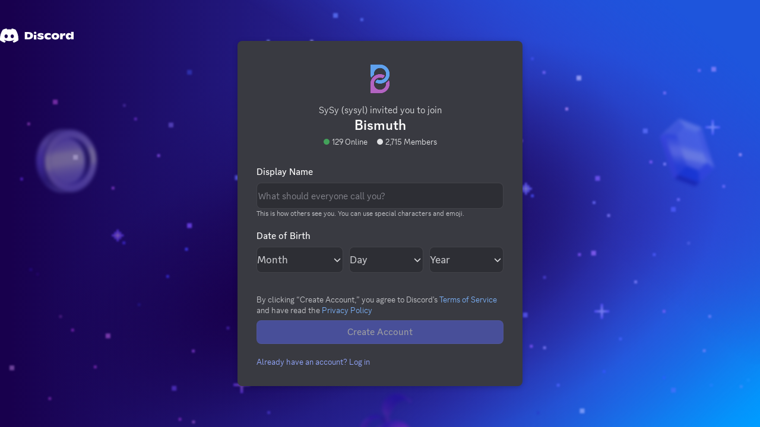

--- FILE ---
content_type: text/html
request_url: https://discord.com/invite/AVNtdRQ
body_size: 1036
content:
<!DOCTYPE html>
<html>
<head>
    <meta charset="utf-8">
    <meta content="width=device-width, initial-scale=1.0, maximum-scale=3.0" name="viewport">
<meta name="description" content="Check out the Bismuth community on Discord - hang out with 2715 other members and enjoy free voice and text chat." />
<meta name="twitter:card" content="summary_large_image" />
<meta name="twitter:site" content="@discord" />
<meta name="twitter:title" content="Join the Bismuth Discord Server!" />
<meta name="twitter:description" content="Check out the Bismuth community on Discord - hang out with 2715 other members and enjoy free voice and text chat." />
<meta property="og:title" content="Join the Bismuth Discord Server!" />
<meta property="og:url" content="https://discord.com/invite/AVNtdRQ" />
<meta property="og:description" content="Check out the Bismuth community on Discord - hang out with 2715 other members and enjoy free voice and text chat." />
<meta property="og:site_name" content="Discord" />
<link rel="canonical" href="https://discord.com/invite/AVNtdRQ" />
<meta property="og:locale:alternate" content="hu" />
<meta property="og:locale:alternate" content="ar" />
<meta property="og:locale:alternate" content="cs" />
<meta property="og:locale:alternate" content="de" />
<meta property="og:locale:alternate" content="el" />
<meta property="og:locale:alternate" content="bg" />
<meta property="og:locale:alternate" content="ja" />
<meta property="og:locale:alternate" content="ko" />
<meta property="og:locale:alternate" content="es-ES" />
<meta property="og:locale:alternate" content="hi" />
<meta property="og:locale:alternate" content="id" />
<meta property="og:locale:alternate" content="ro" />
<meta property="og:locale:alternate" content="it" />
<meta property="og:locale:alternate" content="lt" />
<meta property="og:locale:alternate" content="da" />
<meta property="og:locale:alternate" content="sv-SE" />
<meta property="og:locale:alternate" content="th" />
<meta property="og:locale:alternate" content="tr" />
<meta property="og:locale:alternate" content="es-419" />
<meta property="og:locale:alternate" content="ru" />
<meta property="og:locale:alternate" content="zh-CN" />
<meta property="og:locale:alternate" content="en-GB" />
<meta property="og:locale:alternate" content="hr" />
<meta property="og:locale:alternate" content="pl" />
<meta property="og:locale:alternate" content="no" />
<meta property="og:locale" content="en-US" />
<meta property="og:locale:alternate" content="fi" />
<meta property="og:locale:alternate" content="he" />
<meta property="og:locale:alternate" content="pt-BR" />
<meta property="og:locale:alternate" content="vi" />
<meta property="og:locale:alternate" content="nl" />
<meta property="og:locale:alternate" content="fr" />
<meta property="og:locale:alternate" content="zh-TW" />
<meta property="og:locale:alternate" content="uk" />
<meta rel="alternate" hreflang="hu" href="https://discord.com/invite/AVNtdRQ?locale=hu" />
<meta rel="alternate" hreflang="ar" href="https://discord.com/invite/AVNtdRQ?locale=ar" />
<meta rel="alternate" hreflang="cs" href="https://discord.com/invite/AVNtdRQ?locale=cs" />
<meta rel="alternate" hreflang="de" href="https://discord.com/invite/AVNtdRQ?locale=de" />
<meta rel="alternate" hreflang="el" href="https://discord.com/invite/AVNtdRQ?locale=el" />
<meta rel="alternate" hreflang="bg" href="https://discord.com/invite/AVNtdRQ?locale=bg" />
<meta rel="alternate" hreflang="ja" href="https://discord.com/invite/AVNtdRQ?locale=ja" />
<meta rel="alternate" hreflang="ko" href="https://discord.com/invite/AVNtdRQ?locale=ko" />
<meta rel="alternate" hreflang="es-ES" href="https://discord.com/invite/AVNtdRQ?locale=es-ES" />
<meta rel="alternate" hreflang="hi" href="https://discord.com/invite/AVNtdRQ?locale=hi" />
<meta rel="alternate" hreflang="id" href="https://discord.com/invite/AVNtdRQ?locale=id" />
<meta rel="alternate" hreflang="ro" href="https://discord.com/invite/AVNtdRQ?locale=ro" />
<meta rel="alternate" hreflang="it" href="https://discord.com/invite/AVNtdRQ?locale=it" />
<meta rel="alternate" hreflang="lt" href="https://discord.com/invite/AVNtdRQ?locale=lt" />
<meta rel="alternate" hreflang="da" href="https://discord.com/invite/AVNtdRQ?locale=da" />
<meta rel="alternate" hreflang="sv-SE" href="https://discord.com/invite/AVNtdRQ?locale=sv-SE" />
<meta rel="alternate" hreflang="th" href="https://discord.com/invite/AVNtdRQ?locale=th" />
<meta rel="alternate" hreflang="tr" href="https://discord.com/invite/AVNtdRQ?locale=tr" />
<meta rel="alternate" hreflang="es-419" href="https://discord.com/invite/AVNtdRQ?locale=es-419" />
<meta rel="alternate" hreflang="ru" href="https://discord.com/invite/AVNtdRQ?locale=ru" />
<meta rel="alternate" hreflang="zh-CN" href="https://discord.com/invite/AVNtdRQ?locale=zh-CN" />
<meta rel="alternate" hreflang="en-GB" href="https://discord.com/invite/AVNtdRQ?locale=en-GB" />
<meta rel="alternate" hreflang="hr" href="https://discord.com/invite/AVNtdRQ?locale=hr" />
<meta rel="alternate" hreflang="pl" href="https://discord.com/invite/AVNtdRQ?locale=pl" />
<meta rel="alternate" hreflang="no" href="https://discord.com/invite/AVNtdRQ?locale=no" />
<meta rel="alternate" hreflang="en-US" href="https://discord.com/invite/AVNtdRQ?locale=en-US" />
<meta rel="alternate" hreflang="fi" href="https://discord.com/invite/AVNtdRQ?locale=fi" />
<meta rel="alternate" hreflang="he" href="https://discord.com/invite/AVNtdRQ?locale=he" />
<meta rel="alternate" hreflang="pt-BR" href="https://discord.com/invite/AVNtdRQ?locale=pt-BR" />
<meta rel="alternate" hreflang="vi" href="https://discord.com/invite/AVNtdRQ?locale=vi" />
<meta rel="alternate" hreflang="nl" href="https://discord.com/invite/AVNtdRQ?locale=nl" />
<meta rel="alternate" hreflang="fr" href="https://discord.com/invite/AVNtdRQ?locale=fr" />
<meta rel="alternate" hreflang="zh-TW" href="https://discord.com/invite/AVNtdRQ?locale=zh-TW" />
<meta rel="alternate" hreflang="uk" href="https://discord.com/invite/AVNtdRQ?locale=uk" />
<meta name="googlebot" content="noindex, nofollow" />
<meta name="bingbot" content="noindex, nofollow" />
<meta name="slurp" content="noindex, nofollow" />
<meta name="duckduckbot" content="noindex, nofollow" />
<meta name="baiduspider" content="noindex, nofollow" />
<meta name="yandexbot" content="noindex, nofollow" />
<meta name="naver" content="noindex, nofollow" />
<meta name="facebookexternalhit" content="index, follow" />
<meta name="twitterbot" content="index, follow" />

    <script nonce="MTAxLDU1LDMyLDkwLDE2MSwxNDcsNyw4Ng==">window.GLOBAL_ENV = {"NODE_ENV":"production","BUILT_AT":"1762157901372","HTML_TIMESTAMP":Date.now(),"BUILD_NUMBER":"464283","PROJECT_ENV":"production","RELEASE_CHANNEL":"stable","VERSION_HASH":"ce994224062d64e009c682809a29190ae1162be5","PRIMARY_DOMAIN":"discord.com","SENTRY_TAGS":{"buildId":"ce994224062d64e009c682809a29190ae1162be5","buildType":"normal"},"SENTRY_RELEASE":"2025-11-03-ce994224062d64e009c682809a29190ae1162be5-discord_web","PUBLIC_PATH":"/assets/","LOCATION":"history","API_VERSION":9,"API_PROTOCOL":"https:","API_ENDPOINT":"//discord.com/api","GATEWAY_ENDPOINT":"wss://gateway.discord.gg","STATIC_ENDPOINT":"","ASSET_ENDPOINT":"//discord.com","MEDIA_PROXY_ENDPOINT":"//media.discordapp.net","IMAGE_PROXY_ENDPOINTS":"//images-ext-1.discordapp.net,//images-ext-2.discordapp.net","CDN_HOST":"cdn.discordapp.com","DEVELOPERS_ENDPOINT":"//discord.com","MARKETING_ENDPOINT":"//discord.com","WEBAPP_ENDPOINT":"//discord.com","WIDGET_ENDPOINT":"//discord.com/widget","SEO_ENDPOINT":"undefined","NETWORKING_ENDPOINT":"//router.discordapp.net","REMOTE_AUTH_ENDPOINT":"wss://remote-auth-gateway.discord.gg","RTC_LATENCY_ENDPOINT":"//latency.discord.media/rtc","INVITE_HOST":"discord.gg","GUILD_TEMPLATE_HOST":"discord.new","GIFT_CODE_HOST":"discord.gift","ACTIVITY_APPLICATION_HOST":"discordsays.com","MIGRATION_SOURCE_ORIGIN":"https://discordapp.com","MIGRATION_DESTINATION_ORIGIN":"https://discord.com","STRIPE_KEY":"pk_live_CUQtlpQUF0vufWpnpUmQvcdi","ADYEN_KEY":"live_E3OQ33V6GVGTXOVQZEAFQJ6DJIDVG6SY","BRAINTREE_KEY":"production_ktzp8hfp_49pp2rp4phym7387","SPRIG_API_KEY":"ZaQ2JuStvc","MUX_ENV_KEY":"undefined","DEV_SESSION_KEY":"undefined"}</script>
    <script nonce="MTAxLDU1LDMyLDkwLDE2MSwxNDcsNyw4Ng==">!function(){if(null!=window.WebSocket&&function(n){try{var o=localStorage.getItem(n);if(null==o)return null;return JSON.parse(o)}catch(e){return null}}("token")&&!window.__OVERLAY__){var n=null!=window.DiscordNative||null!=window.require?"etf":"json",o=window.GLOBAL_ENV.GATEWAY_ENDPOINT+"/?encoding="+n+"&v="+window.GLOBAL_ENV.API_VERSION;null!=window.DiscordNative&&void 0!==window.Uint8Array&&void 0!==window.TextDecoder?o+="&compress=zstd-stream":void 0!==window.Uint8Array&&(o+="&compress=zlib-stream"),console.log("[FAST CONNECT] "+o+", encoding: "+n+", version: "+window.GLOBAL_ENV.API_VERSION);var e=new WebSocket(o);e.binaryType="arraybuffer";var i=Date.now(),r={open:!1,identify:!1,gateway:o,messages:[]};e.onopen=function(){console.log("[FAST CONNECT] connected in "+(Date.now()-i)+"ms"),r.open=!0},e.onclose=e.onerror=function(){window._ws=null},e.onmessage=function(n){r.messages.push(n)},window._ws={ws:e,state:r}}}();</script>
<title>Bismuth</title>  <script nonce="MTAxLDU1LDMyLDkwLDE2MSwxNDcsNyw4Ng==">
            window.__OVERLAY__ = /overlay/.test(location.pathname);
            window.__BILLING_STANDALONE__ = /^\/billing/.test(location.pathname);
          </script><link href="/assets/favicon.ico" rel="icon"><link href="/assets/69646.d7907466ebd2b995.css" rel="stylesheet"></head>

  <body>
    <noscript>You need to enable JavaScript to run this app.</noscript>
    <div id="app-mount"></div>
  

<script defer src="/assets/webMinimal.8b8324c3c4bef405.js"></script><script defer src="/assets/sentry.4e3fa27ef0da9931.js"></script><script nonce="MTAxLDU1LDMyLDkwLDE2MSwxNDcsNyw4Ng==">(function(){function c(){var b=a.contentDocument||a.contentWindow.document;if(b){var d=b.createElement('script');d.nonce='MTAxLDU1LDMyLDkwLDE2MSwxNDcsNyw4Ng==';d.innerHTML="window.__CF$cv$params={r:'998e0dedf8548a31',t:'MTc2MjE5NTc5Ni4wMDAwMDA='};var a=document.createElement('script');a.nonce='MTAxLDU1LDMyLDkwLDE2MSwxNDcsNyw4Ng==';a.src='/cdn-cgi/challenge-platform/scripts/jsd/main.js';document.getElementsByTagName('head')[0].appendChild(a);";b.getElementsByTagName('head')[0].appendChild(d)}}if(document.body){var a=document.createElement('iframe');a.height=1;a.width=1;a.style.position='absolute';a.style.top=0;a.style.left=0;a.style.border='none';a.style.visibility='hidden';document.body.appendChild(a);if('loading'!==document.readyState)c();else if(window.addEventListener)document.addEventListener('DOMContentLoaded',c);else{var e=document.onreadystatechange||function(){};document.onreadystatechange=function(b){e(b);'loading'!==document.readyState&&(document.onreadystatechange=e,c())}}}})();</script></body></html>

--- FILE ---
content_type: text/javascript
request_url: https://discord.com/assets/cedbb6ee158dde98.js
body_size: -145
content:
"use strict";(this.webpackChunkdiscord_app=this.webpackChunkdiscord_app||[]).push([["72778"],{529822:function(e,t,n){n.r(t),n.d(t,{default:()=>b,messagesLoader:()=>i});let{createLoader:h}=n(400497),i=h({bg:()=>n.e("78357").then(n.t.bind(n,737353,19)),cs:()=>n.e("63128").then(n.t.bind(n,747909,19)),da:()=>n.e("21098").then(n.t.bind(n,610095,19)),de:()=>n.e("36342").then(n.t.bind(n,388637,19)),el:()=>n.e("91838").then(n.t.bind(n,747151,19)),"en-GB":()=>n.e("81983").then(n.t.bind(n,414908,19)),"es-419":()=>n.e("57356").then(n.t.bind(n,872847,19)),"es-ES":()=>n.e("12986").then(n.t.bind(n,177828,19)),fi:()=>n.e("5030").then(n.t.bind(n,617410,19)),fr:()=>n.e("68697").then(n.t.bind(n,423962,19)),hi:()=>n.e("32208").then(n.t.bind(n,200993,19)),hr:()=>n.e("65908").then(n.t.bind(n,852584,19)),hu:()=>n.e("46679").then(n.t.bind(n,632036,19)),it:()=>n.e("67489").then(n.t.bind(n,16784,19)),ja:()=>n.e("30217").then(n.t.bind(n,957815,19)),ko:()=>n.e("69454").then(n.t.bind(n,373057,19)),lt:()=>n.e("71016").then(n.t.bind(n,969298,19)),nl:()=>n.e("13603").then(n.t.bind(n,255394,19)),no:()=>n.e("12897").then(n.t.bind(n,971427,19)),pl:()=>n.e("26618").then(n.t.bind(n,725109,19)),"pt-BR":()=>n.e("71094").then(n.t.bind(n,496688,19)),ro:()=>n.e("78599").then(n.t.bind(n,85938,19)),ru:()=>n.e("84724").then(n.t.bind(n,341424,19)),"sv-SE":()=>n.e("40281").then(n.t.bind(n,278268,19)),th:()=>n.e("53970").then(n.t.bind(n,115061,19)),tr:()=>n.e("55243").then(n.t.bind(n,46503,19)),uk:()=>n.e("22341").then(n.t.bind(n,963805,19)),vi:()=>n.e("12125").then(n.t.bind(n,831967,19)),"zh-CN":()=>n.e("68157").then(n.t.bind(n,225477,19)),"zh-TW":()=>n.e("99831").then(n.t.bind(n,43331,19)),"en-US":()=>n.e("13287").then(n.bind(n,844155))},"en-US"),{makeMessagesProxy:d}=n(400497),b=d(i)}}]);
//# sourceMappingURL=cedbb6ee158dde98.js.map

--- FILE ---
content_type: text/javascript
request_url: https://discord.com/assets/f517f3cde081d1bf.js
body_size: -140
content:
"use strict";(this.webpackChunkdiscord_app=this.webpackChunkdiscord_app||[]).push([["69324"],{213360:function(e,t,n){n.r(t),n.d(t,{default:()=>b,messagesLoader:()=>i});let{createLoader:h}=n(400497),i=h({bg:()=>n.e("53666").then(n.t.bind(n,274780,19)),cs:()=>n.e("79994").then(n.t.bind(n,471288,19)),da:()=>n.e("34846").then(n.t.bind(n,322686,19)),de:()=>n.e("44007").then(n.t.bind(n,127621,19)),el:()=>n.e("32216").then(n.t.bind(n,431931,19)),"en-GB":()=>n.e("71564").then(n.t.bind(n,293855,19)),"es-419":()=>n.e("34924").then(n.t.bind(n,433171,19)),"es-ES":()=>n.e("15230").then(n.t.bind(n,287451,19)),fi:()=>n.e("10442").then(n.t.bind(n,901460,19)),fr:()=>n.e("5463").then(n.t.bind(n,935523,19)),hi:()=>n.e("16700").then(n.t.bind(n,505362,19)),hr:()=>n.e("86906").then(n.t.bind(n,723238,19)),hu:()=>n.e("5355").then(n.t.bind(n,846254,19)),it:()=>n.e("30432").then(n.t.bind(n,29102,19)),ja:()=>n.e("60490").then(n.t.bind(n,337877,19)),ko:()=>n.e("57371").then(n.t.bind(n,824793,19)),lt:()=>n.e("23989").then(n.t.bind(n,922921,19)),nl:()=>n.e("14453").then(n.t.bind(n,43879,19)),no:()=>n.e("2968").then(n.t.bind(n,998185,19)),pl:()=>n.e("46979").then(n.t.bind(n,390056,19)),"pt-BR":()=>n.e("71448").then(n.t.bind(n,299176,19)),ro:()=>n.e("66219").then(n.t.bind(n,835607,19)),ru:()=>n.e("5611").then(n.t.bind(n,759985,19)),"sv-SE":()=>n.e("99559").then(n.t.bind(n,271935,19)),th:()=>n.e("43624").then(n.t.bind(n,147855,19)),tr:()=>n.e("94466").then(n.t.bind(n,156427,19)),uk:()=>n.e("74036").then(n.t.bind(n,917615,19)),vi:()=>n.e("38821").then(n.t.bind(n,434060,19)),"zh-CN":()=>n.e("26291").then(n.t.bind(n,312847,19)),"zh-TW":()=>n.e("24468").then(n.t.bind(n,690706,19)),"en-US":()=>n.e("12841").then(n.bind(n,320780))},"en-US"),{makeMessagesProxy:d}=n(400497),b=d(i)}}]);
//# sourceMappingURL=f517f3cde081d1bf.js.map

--- FILE ---
content_type: text/javascript
request_url: https://discord.com/assets/f1f3691ac8a15c02.js
body_size: 2503
content:
"use strict";(this.webpackChunkdiscord_app=this.webpackChunkdiscord_app||[]).push([["93426"],{2984:function(e){e.exports="/assets/131c318dd45b7aa4.svg"},721751:function(e,t,r){let n;r.d(t,{Z:()=>B}),r(388685),r(35282);var i=r(951288),l=r(647438),s=r(843611),o=r(873546),c=r(442837),a=r(481060),u=r(980591),d=r(605782),h=r(133853),f=r(568154),p=r(353926),x=r(703656),g=r(546247),j=r(981631),E=r(816282);let I=r(575703),O=r(2984),m=[j.Z5c.LOGIN,j.Z5c.LOGIN_HANDOFF,j.Z5c.LOGIN_ONE_TIME,j.Z5c.REGISTER,j.Z5c.INVITE(""),j.Z5c.GIFT_CODE(""),j.Z5c.GUILD_TEMPLATE_LOGIN(""),j.Z5c.GUILD_TEMPLATE(""),j.Z5c.DISABLE_EMAIL_NOTIFICATIONS,j.Z5c.DISABLE_SERVER_HIGHLIGHT_NOTIFICATIONS,j.Z5c.BILLING_PREMIUM_SUBSCRIBE,j.Z5c.BILLING_PAYMENT_SOURCES_CREATE,j.Z5c.BILLING_PAYMENTS,j.Z5c.BILLING_PREMIUM_SWITCH_PLAN,j.Z5c.BILLING_GUILD_SUBSCRIPTIONS_PURCHASE,j.Z5c.VERIFY,j.Z5c.VERIFY_HUB_EMAIL,j.Z5c.REJECT_IP,j.Z5c.REJECT_MFA,j.Z5c.AUTHORIZE_IP,j.Z5c.AUTHORIZE_PAYMENT,j.Z5c.RESET,j.Z5c.HANDOFF,j.Z5c.REPORT,j.Z5c.REPORT_SECOND_LOOK,j.Z5c.ACCOUNT_REVERT("")];function b(e){return m.some(t=>e.startsWith(t))}let _=e=>(n=e,e),Z=[j.Z5c.VERIFY,j.Z5c.VERIFY_HUB_EMAIL];function w(e){let{children:t}=e,r=function(){let[e,t]=l.useState(!1),[r,i]=l.useState(!0),s=(0,c.e7)([p.Z],()=>p.Z.hasLoadedExperiments);return((0,u.Z)(()=>{},300),void 0!==n)?n:!r&&s?(e||t(!0),_("default")):r?_("default"):"loading"}(),o=(0,s.TH)(),a=Z.includes(o.pathname);switch(r){case"default":return(0,i.jsxs)(i.Fragment,{children:[a?(0,i.jsx)(g.Z,{}):(0,i.jsx)("img",{className:E.artwork,src:I,alt:""}),(0,i.jsx)("img",{className:E.logoWithText,src:O,alt:""}),t]});case"experimental":case"loading":return null}}class y extends l.Component{componentDidMount(){window.addEventListener("resize",this.handleResize)}componentWillUnmount(){window.removeEventListener("resize",this.handleResize)}mobileTransitionTo(e,t){if(b(e))(0,x.uL)(e,t);else{let r=null!=t&&null!=t.search?t.search:null;window.location=null==r?e:"".concat(e,"?").concat(r)}}mobileReplaceWith(e){b(e)?(0,x.dL)(e):window.location=e}renderDefault(){let{splash:e}=this.props,t=(0,i.jsx)(d.Z,{component:l.Fragment,children:l.Children.map(this.props.children,e=>l.cloneElement(e,{transitionTo:x.uL,replaceWith:x.dL}))});return(0,i.jsx)("div",{className:E.characterBackground,children:(0,i.jsx)(a.y5t,{forceLevel:1,children:null!=e?(0,i.jsxs)(i.Fragment,{children:[(0,i.jsx)(h.Z,{show:!0,className:E.logo}),(0,i.jsx)(f.h,{splash:e,children:t})]}):(0,i.jsx)(w,{children:t})})})}renderMobile(){return(0,i.jsx)(d.Z,{component:l.Fragment,children:l.Children.map(this.props.children,e=>l.cloneElement(e,{transitionTo:this.mobileTransitionTo,replaceWith:this.mobileReplaceWith}))})}render(){let{isMobileWidth:e}=this.state,t=navigator.userAgent.includes("GameLauncher");return e||o.tq||o.Em||t?this.renderMobile():this.renderDefault()}constructor(e){super(e),function(e,t,r){t in e?Object.defineProperty(e,t,{value:r,enumerable:!0,configurable:!0,writable:!0}):e[t]=r}(this,"handleResize",()=>{this.setState({isMobileWidth:window.innerWidth<=485})}),this.state={isMobileWidth:window.innerWidth<=485}}}let B=y},605782:function(e,t,r){r.d(t,{Z:()=>d}),r(35282);var n=r(951288),i=r(647438),l=r(843611),s=r(215569);function o(e){for(var t=1;t<arguments.length;t++){var r=null!=arguments[t]?arguments[t]:{},n=Object.keys(r);"function"==typeof Object.getOwnPropertySymbols&&(n=n.concat(Object.getOwnPropertySymbols(r).filter(function(e){return Object.getOwnPropertyDescriptor(r,e).enumerable}))),n.forEach(function(t){var n;n=r[t],t in e?Object.defineProperty(e,t,{value:n,enumerable:!0,configurable:!0,writable:!0}):e[t]=n})}return e}function c(e,t){return t=null!=t?t:{},Object.getOwnPropertyDescriptors?Object.defineProperties(e,Object.getOwnPropertyDescriptors(t)):(function(e,t){var r=Object.keys(e);if(Object.getOwnPropertySymbols){var n=Object.getOwnPropertySymbols(e);r.push.apply(r,n)}return r})(Object(t)).forEach(function(r){Object.defineProperty(e,r,Object.getOwnPropertyDescriptor(t,r))}),e}function a(e,t){if(null==e)return{};var r,n,i=function(e,t){if(null==e)return{};var r,n,i={},l=Object.keys(e);for(n=0;n<l.length;n++)r=l[n],t.indexOf(r)>=0||(i[r]=e[r]);return i}(e,t);if(Object.getOwnPropertySymbols){var l=Object.getOwnPropertySymbols(e);for(n=0;n<l.length;n++)r=l[n],!(t.indexOf(r)>=0)&&Object.prototype.propertyIsEnumerable.call(e,r)&&(i[r]=e[r])}return i}class u extends i.Component{render(){let e=this.props,{children:t,location:r,history:u,staticContext:d,match:h}=e,f=a(e,["children","location","history","staticContext","match"]),p=null,x=null;return i.Children.forEach(t,e=>{if(null==p&&i.isValidElement(e)){let t=e.props,{component:n,render:s}=t,h=a(t,["component","render"]),f=h.path||h.from;null!=(p=null!=f?(0,l.LX)(r.pathname,c(o({},h),{path:f})):null)&&(h=c(o({},h),{key:f,location:r,match:p,history:u,staticContext:d}),null!=n?x=i.createElement(n,h):null!=s&&(x=s(h)))}}),(0,n.jsx)(s.W,c(o({},f),{children:x}))}}let d=(0,l.EN)(u)},546247:function(e,t,r){r.d(t,{Z:()=>o});var n=r(951288);r(647438);var i=r(481060),l=r(998502),s=r(70185);let o=l.ZP.getEnableHardwareAcceleration()?function(e){let{eventTargetRef:t}=e;return(0,n.jsx)(i.zLd,{className:s.pulseGradient,eventTargetRef:t})}:function(){return(0,n.jsxs)("svg",{xmlns:"http://www.w3.org/2000/svg",width:"1000",height:"1000",fill:"none",preserveAspectRatio:"none",viewBox:"0 0 1000 1000",style:{position:"absolute",bottom:0,width:"100%"},children:[(0,n.jsxs)("g",{clipPath:"url(#a)",children:[(0,n.jsx)("path",{fill:"#000",d:"M1000 0H0v1000h1000V0Z"}),(0,n.jsx)("g",{filter:"url(#b)",opacity:".8",children:(0,n.jsx)("path",{fill:"#201E6E",d:"M500 1922.1c349.485 0 632.8-379.26 632.8-847.1 0-467.841-283.315-847.101-632.8-847.101-349.486 0-632.8 379.26-632.8 847.101 0 467.84 283.314 847.1 632.8 847.1Z"})}),(0,n.jsx)("g",{filter:"url(#c)",opacity:".5",children:(0,n.jsx)("path",{fill:"#EB459E",d:"M500 1428c177.283 0 321-179.98 321-402 0-222.018-143.717-402-321-402s-321 179.982-321 402c0 222.02 143.717 402 321 402Z"})}),(0,n.jsx)("g",{filter:"url(#d)",children:(0,n.jsx)("path",{stroke:"#5865F2",strokeWidth:"14.648",d:"M500 1664.5c368.098 0 666.5-298.4 666.5-666.5 0-368.098-298.402-666.5-666.5-666.5S-166.5 629.902-166.5 998c0 368.1 298.402 666.5 666.5 666.5Z"})}),(0,n.jsx)("g",{filter:"url(#e)",children:(0,n.jsx)("path",{fill:"#5865F2",d:"M500 1379c166.79 0 302-123.35 302-275.5C802 951.346 666.79 828 500 828s-302 123.346-302 275.5c0 152.15 135.21 275.5 302 275.5Z"})})]}),(0,n.jsxs)("defs",{children:[(0,n.jsxs)("filter",{id:"b",width:"1753.88",height:"2182.48",x:"-376.941",y:"-16.241",colorInterpolationFilters:"sRGB",filterUnits:"userSpaceOnUse",children:[(0,n.jsx)("feFlood",{floodOpacity:"0",result:"BackgroundImageFix"}),(0,n.jsx)("feBlend",{in:"SourceGraphic",in2:"BackgroundImageFix",result:"shape"}),(0,n.jsx)("feGaussianBlur",{result:"effect1_foregroundBlur_1212_34965",stdDeviation:"122.07"})]}),(0,n.jsxs)("filter",{id:"c",width:"1227.94",height:"1389.94",x:"-113.969",y:"331.031",colorInterpolationFilters:"sRGB",filterUnits:"userSpaceOnUse",children:[(0,n.jsx)("feFlood",{floodOpacity:"0",result:"BackgroundImageFix"}),(0,n.jsx)("feBlend",{in:"SourceGraphic",in2:"BackgroundImageFix",result:"shape"}),(0,n.jsx)("feGaussianBlur",{result:"effect1_foregroundBlur_1212_34965",stdDeviation:"146.484"})]}),(0,n.jsxs)("filter",{id:"d",width:"1738.27",height:"1738.27",x:"-369.137",y:"128.863",colorInterpolationFilters:"sRGB",filterUnits:"userSpaceOnUse",children:[(0,n.jsx)("feFlood",{floodOpacity:"0",result:"BackgroundImageFix"}),(0,n.jsx)("feBlend",{in:"SourceGraphic",in2:"BackgroundImageFix",result:"shape"}),(0,n.jsx)("feGaussianBlur",{result:"effect1_foregroundBlur_1212_34965",stdDeviation:"97.656"})]}),(0,n.jsxs)("filter",{id:"e",width:"1287.59",height:"1234.59",x:"-143.797",y:"486.203",colorInterpolationFilters:"sRGB",filterUnits:"userSpaceOnUse",children:[(0,n.jsx)("feFlood",{floodOpacity:"0",result:"BackgroundImageFix"}),(0,n.jsx)("feBlend",{in:"SourceGraphic",in2:"BackgroundImageFix",result:"shape"}),(0,n.jsx)("feGaussianBlur",{result:"effect1_foregroundBlur_1212_34965",stdDeviation:"170.898"})]}),(0,n.jsx)("clipPath",{id:"a",children:(0,n.jsx)("path",{fill:"#fff",d:"M0 0h1000v1000H0z"})})]})]})}}}]);
//# sourceMappingURL=f1f3691ac8a15c02.js.map

--- FILE ---
content_type: text/javascript
request_url: https://discord.com/assets/64efc0dd2c324027.js
body_size: 5195
content:
"use strict";(this.webpackChunkdiscord_app=this.webpackChunkdiscord_app||[]).push([["10778"],{418757:function(e){e.exports="/assets/ef07bfa3cff56e3f.png"},494207:function(e){e.exports="/assets/8332f8e39d75d968.svg"},320440:function(e){e.exports="/assets/d5d80459b37f5188.svg"},561030:function(e){e.exports="/assets/cdba21ab8fd12e0d.svg"},419185:function(e){e.exports="/assets/d5cbbbeef04f0c64.svg"},826806:function(e){e.exports="/assets/772a77f084bdc6f1.svg"},123013:function(e){e.exports="/assets/d2c5474df2e3a692.png"},540909:function(e){e.exports="/assets/8625a438fc98fc6a.svg"},232454:function(e){e.exports="/assets/4998f0eda0468b2f.svg"},526916:function(e){e.exports="/assets/31ffb06838f6c40d.svg"},29654:function(e){e.exports="/assets/3bc42892e136cfd2.svg"},820160:function(e,t,n){n.d(t,{Z:()=>c});var r=n(951288);n(647438);var i=n(481060),l=n(813197),s=n(388032),a=n(437907);function c(e){let{icon:t,onChange:n}=e;return(0,r.jsx)(i.tEY,{within:!0,children:(0,r.jsxs)("div",{className:a.iconContainer,children:[null!=t?(0,r.jsx)("img",{alt:"Your icon",className:a.filledIcon,src:t}):(0,r.jsxs)("svg",{width:"80",height:"80",viewBox:"0 0 80 80",fill:"none",children:[(0,r.jsx)("path",{fillRule:"evenodd",clipRule:"evenodd",d:"M54.8694 2.85498C53.8065 2.4291 52.721 2.04752 51.6153 1.71253L51.3254 2.66957L51.0354 3.62661C51.9783 3.91227 52.9057 4.23362 53.8161 4.58911C54.1311 3.98753 54.4832 3.40847 54.8694 2.85498ZM75.4109 26.1839C76.0125 25.8689 76.5915 25.5168 77.145 25.1306C77.5709 26.1935 77.9525 27.279 78.2875 28.3847L77.3304 28.6746L76.3734 28.9646C76.0877 28.0217 75.7664 27.0943 75.4109 26.1839ZM78.8148 43.8253L79.8102 43.9222C79.9357 42.6318 80 41.3234 80 40C80 38.6766 79.9357 37.3682 79.8102 36.0778L78.8148 36.1747L77.8195 36.2715C77.9389 37.4977 78 38.7414 78 40C78 41.2586 77.9389 42.5023 77.8195 43.7285L78.8148 43.8253ZM43.8253 1.18515L43.9222 0.189853C42.6318 0.0642679 41.3234 0 40 0C38.6766 0 37.3682 0.064268 36.0778 0.189853L36.1747 1.18515L36.2715 2.18045C37.4977 2.06112 38.7414 2 40 2C41.2586 2 42.5023 2.06112 43.7285 2.18045L43.8253 1.18515ZM28.6746 2.66957L28.3847 1.71253C25.8549 2.47897 23.4312 3.48925 21.1408 4.71604L21.6129 5.59756L22.0851 6.47907C24.2606 5.3138 26.5624 4.35439 28.9646 3.62661L28.6746 2.66957ZM15.2587 9.85105L14.6239 9.0784C12.5996 10.7416 10.7416 12.5996 9.0784 14.6239L9.85105 15.2587L10.6237 15.8935C12.2042 13.9699 13.9699 12.2042 15.8935 10.6237L15.2587 9.85105ZM5.59756 21.6129L4.71604 21.1408C3.48925 23.4312 2.47897 25.8549 1.71253 28.3847L2.66957 28.6746L3.62661 28.9646C4.35439 26.5624 5.3138 24.2607 6.47907 22.0851L5.59756 21.6129ZM0 40C0 38.6766 0.0642679 37.3682 0.189853 36.0778L1.18515 36.1747L2.18045 36.2715C2.06112 37.4977 2 38.7414 2 40C2 41.2586 2.06112 42.5023 2.18045 43.7285L1.18515 43.8253L0.189853 43.9222C0.064268 42.6318 0 41.3234 0 40ZM2.66957 51.3254L1.71253 51.6153C2.47897 54.1451 3.48926 56.5688 4.71604 58.8592L5.59756 58.3871L6.47907 57.9149C5.3138 55.7394 4.35439 53.4376 3.62661 51.0354L2.66957 51.3254ZM9.85105 64.7413L9.0784 65.3761C10.7416 67.4004 12.5996 69.2584 14.6239 70.9216L15.2587 70.1489L15.8935 69.3763C13.9699 67.7958 12.2042 66.0301 10.6237 64.1065L9.85105 64.7413ZM21.6129 74.4024L21.1408 75.284C23.4312 76.5107 25.8549 77.521 28.3847 78.2875L28.6746 77.3304L28.9646 76.3734C26.5624 75.6456 24.2607 74.6862 22.0851 73.5209L21.6129 74.4024ZM36.1747 78.8148L36.0778 79.8102C37.3682 79.9357 38.6766 80 40 80C41.3234 80 42.6318 79.9357 43.9222 79.8102L43.8253 78.8148L43.7285 77.8195C42.5023 77.9389 41.2586 78 40 78C38.7414 78 37.4977 77.9389 36.2715 77.8195L36.1747 78.8148ZM51.3254 77.3304L51.6153 78.2875C54.1451 77.521 56.5688 76.5107 58.8592 75.284L58.3871 74.4024L57.9149 73.5209C55.7394 74.6862 53.4376 75.6456 51.0354 76.3734L51.3254 77.3304ZM64.7413 70.1489L65.3761 70.9216C67.4004 69.2584 69.2584 67.4004 70.9216 65.3761L70.1489 64.7413L69.3763 64.1065C67.7958 66.0301 66.0301 67.7958 64.1065 69.3763L64.7413 70.1489ZM74.4024 58.3871L75.284 58.8592C76.5107 56.5688 77.521 54.1451 78.2875 51.6153L77.3304 51.3254L76.3734 51.0354C75.6456 53.4375 74.6862 55.7393 73.5209 57.9149L74.4024 58.3871Z",fill:"currentColor"}),(0,r.jsx)("circle",{cx:"68",cy:"12",r:"12",fill:"#5865f2"}),(0,r.jsx)("path",{d:"M73.3332 11.4075H68.5924V6.66675H67.4072V11.4075H62.6665V12.5927H67.4072V17.3334H68.5924V12.5927H73.3332V11.4075Z",fill:"white"}),(0,r.jsx)("path",{d:"M40 29C37.794 29 36 30.794 36 33C36 35.207 37.794 37 40 37C42.206 37 44 35.207 44 33C44 30.795 42.206 29 40 29Z",fill:"currentColor"}),(0,r.jsx)("path",{d:"M48 26.001H46.07C45.402 26.001 44.777 25.667 44.406 25.111L43.594 23.891C43.223 23.335 42.598 23 41.93 23H38.07C37.402 23 36.777 23.335 36.406 23.89L35.594 25.11C35.223 25.667 34.598 26 33.93 26H32C30.895 26 30 26.896 30 28V39C30 40.104 30.895 41 32 41H48C49.104 41 50 40.104 50 39V28C50 26.897 49.104 26.001 48 26.001ZM40 39C36.691 39 34 36.309 34 33C34 29.692 36.691 27 40 27C43.309 27 46 29.692 46 33C46 36.31 43.309 39 40 39Z",fill:"currentColor"}),(0,r.jsx)("path",{d:"M24.6097 52.712V47.72H22.5457V52.736C22.5457 53.792 22.0777 54.404 21.1417 54.404C20.2177 54.404 19.7377 53.78 19.7377 52.712V47.72H17.6737V52.724C17.6737 55.04 19.0897 56.132 21.1177 56.132C23.1217 56.132 24.6097 55.016 24.6097 52.712ZM26.0314 56H28.0834V53.252H28.6114C30.6154 53.252 31.9474 52.292 31.9474 50.42C31.9474 48.62 30.7114 47.72 28.6954 47.72H26.0314V56ZM29.9554 50.456C29.9554 51.308 29.4514 51.704 28.5394 51.704H28.0594V49.268H28.5754C29.4874 49.268 29.9554 49.664 29.9554 50.456ZM37.8292 56L37.5532 54.224H35.0092V47.72H32.9572V56H37.8292ZM45.9558 51.848C45.9558 49.292 44.4078 47.564 42.0078 47.564C39.6078 47.564 38.0478 49.304 38.0478 51.872C38.0478 54.428 39.6078 56.156 41.9838 56.156C44.3958 56.156 45.9558 54.404 45.9558 51.848ZM43.8918 51.86C43.8918 53.504 43.1958 54.548 41.9958 54.548C40.8078 54.548 40.0998 53.504 40.0998 51.86C40.0998 50.216 40.8078 49.172 41.9958 49.172C43.1958 49.172 43.8918 50.216 43.8918 51.86ZM52.2916 56.084L54.3676 55.748L51.4876 47.684H49.2316L46.2556 56H48.2716L48.8236 54.284H51.6916L52.2916 56.084ZM50.2516 49.796L51.1756 52.676H49.3156L50.2516 49.796ZM62.5174 51.848C62.5174 49.388 61.0174 47.72 58.1374 47.72H55.2814V56H58.1854C60.9814 56 62.5174 54.308 62.5174 51.848ZM60.4534 51.86C60.4534 53.636 59.5414 54.404 58.0774 54.404H57.3334V49.316H58.0774C59.4814 49.316 60.4534 50.12 60.4534 51.86Z",fill:"currentColor"})]}),(0,r.jsx)(l.ZP,{onChange:n,multiple:!1,tabIndex:0,"aria-label":s.intl.string(s.t.DWB2YZ)})]})})}},350566:function(e,t,n){n.d(t,{Z:()=>d});var r=n(544891),i=n(570140),l=n(38618),s=n(769654),a=n(430824),c=n(981631);let d={acceptGuildTemplate:(e,t,n)=>(i.Z.dispatch({type:"GUILD_TEMPLATE_ACCEPT",code:e}),new Promise((d,u)=>{r.tn.post({url:c.ANM.UNRESOLVED_GUILD_TEMPLATE(e),body:{name:t,icon:n},oldFormErrors:!0,rejectWithError:!1}).then(t=>{let n=t.body;i.Z.dispatch({type:"GUILD_TEMPLATE_ACCEPT_SUCCESS",code:e,guild:n}),l.Z.isConnected()?a.Z.addConditionalChangeListener(()=>{if(null!=a.Z.getGuild(n.id))return(0,s.X)(n.id),d(n),!1}):((0,s.X)(n.id),d(n))},t=>{i.Z.dispatch({type:"GUILD_TEMPLATE_ACCEPT_FAILURE",code:e}),u(t.body)})}))}},875307:function(e,t,n){n.d(t,{R:()=>i});var r=n(837748);function i(e){return(0,r.Z)(e).author}},837748:function(e,t,n){n.d(t,{Z:()=>l});var r=n(260539),i=n(388032);function l(e){switch(e){case r.HQ.CLASSROOM:return{header:i.intl.string(i.t["x7+QD9"]),description:i.intl.string(i.t["11e3sB"]),nameLabel:i.intl.string(i.t.dqIIT8),terms:i.t["2bprXx"],defaultName:i.t["23nK4J"],author:i.intl.string(i.t.uvGmCx)};case r.HQ.LOCAL_COMMUNITIES:return{header:i.intl.string(i.t.AhPF5a),description:i.intl.string(i.t.j8g45p),nameLabel:i.intl.string(i.t.h92KNA),terms:i.t["2bprXx"],defaultName:i.t.m0gjgY,author:i.intl.string(i.t.uvGmCx)};case r.HQ.CREATORS_HOBBIES:return{header:i.intl.string(i.t.Wx7UUY),description:i.intl.string(i.t.Eazykp),nameLabel:i.intl.string(i.t.qRmhxu),terms:i.t["2bprXx"],defaultName:i.t.odrS6x,author:i.intl.string(i.t.uvGmCx)};case r.HQ.GLOBAL_COMMUNITIES:return{header:i.intl.string(i.t.sn5Z8t),description:i.intl.string(i.t["0RE0DR"]),nameLabel:i.intl.string(i.t.ywzcXf),terms:i.t["2bprXx"],defaultName:i.t.T1ocgk,author:i.intl.string(i.t.uvGmCx)};case r.HQ.FRIENDS_FAMILY:return{header:i.intl.string(i.t.QmGwQ6),description:i.intl.string(i.t.zJiGfG),nameLabel:i.intl.string(i.t.AERuYh),terms:i.t["2bprXx"],defaultName:i.t.MPaut5,author:i.intl.string(i.t.uvGmCx)};case r.HQ.STUDY_GROUPS:return{header:i.intl.string(i.t.sJDGZT),description:i.intl.string(i.t.ILQuET),nameLabel:i.intl.string(i.t.aEHEag),terms:i.t["2bprXx"],defaultName:i.t.jvVOeZ,author:i.intl.string(i.t.uvGmCx)};case r.HQ.CREATE_FROM_SCRATCH:return{header:i.intl.string(i.t["M/gqdd"]),description:i.intl.string(i.t.shE8hW),nameLabel:i.intl.string(i.t.k80WHf),terms:i.t["2bprXx"],defaultName:i.t.xhgNd0,author:i.intl.string(i.t.uvGmCx)};case r.HQ.CAMPUS_CLUBS:return{header:i.intl.string(i.t.v6JIt3),description:i.intl.string(i.t.v71ZJG),nameLabel:i.intl.string(i.t.dBih7e),terms:i.t["2bprXx"],defaultName:i.t.VlEPTN,author:i.intl.string(i.t.uvGmCx)};case r.HQ.LEAGUE_CLUBS:return{header:i.intl.string(i.t["zHGbB/"]),description:i.intl.string(i.t["KQo/dF"]),nameLabel:i.intl.string(i.t.dBih7e),terms:i.t["2bprXx"],defaultName:i.t.Y6Qfju,author:i.intl.string(i.t.uvGmCx)};case r.HQ.GITHUB_HACKATHON:return{header:i.intl.string(i.t.Gde9Ve),description:i.intl.string(i.t.GPMwST),nameLabel:i.intl.string(i.t.dBih7e),terms:i.t["2bprXx"],defaultName:i.t.Y6Qfju,author:"GitHub Education"};default:return{header:i.intl.string(i.t.xr59t7),nameLabel:i.intl.string(i.t.dBih7e),terms:i.t["2bprXx"],defaultName:i.t.Y6Qfju}}}},971401:function(e,t,n){n.d(t,{Z:()=>a}),n(539854),n(953529);var r=n(647438),i=n(626135),l=n(260539),s=n(981631);function a(e){let t=r.useRef([]);r.useEffect(()=>{null!=e&&e.state!==l.Rj.RESOLVING&&(t.current.includes(e.code)||(t.current.push(e.code),i.default.track(s.rMx.CREATE_GUILD_VIEWED,{guild_template_code:e.code,guild_template_name:e.name,guild_template_description:e.description,guild_template_guild_id:e.sourceGuildId})))})}},659900:function(e,t,n){n.d(t,{Z:()=>S}),n(388685),n(583741);var r=n(951288),i=n(647438),l=n(120356),s=n.n(l),a=n(392711),c=n.n(a),d=n(866442),u=n(692547),o=n(481060),C=n(893776),m=n(37234),x=n(232567),L=n(820160),h=n(471445),f=n(884902),g=n(131704),p=n(345162),v=n(594174),j=n(259580),N=n(539600),H=n(350566),E=n(837748),Z=n(971401),T=n(306453),_=n(981631),b=n(388032),M=n(868568);function S(e){let t=!(arguments.length>1)||void 0===arguments[1]||arguments[1],[n,l]=i.useState(""),[s,a]=i.useState(null),[c,d]=i.useState(null),u=(0,E.Z)(e.code);i.useEffect(()=>{!async function(){let e=v.default.getCurrentUser();if(null==e)try{e=await (0,x.k)()}catch(e){C.Z.verifySSOToken("accept_guild_template",null)}null!=e&&l(b.intl.formatToPlainString(u.defaultName,{username:e.username}))}()},[u.defaultName]),(0,Z.Z)(e);let h=(0,r.jsxs)(r.Fragment,{children:[t?(0,r.jsx)(T.Z,{guildTemplate:e}):null,(0,r.jsx)("div",{className:M.icon,children:(0,r.jsx)(L.Z,{icon:s,onChange:a})}),(0,r.jsx)(o.oil,{label:u.nameLabel,helperText:b.intl.format(u.terms,{guidelinesURL:_.EYA.GUIDELINES}),type:"text",value:n,maxLength:100,onChange:l,error:null==c?void 0:c.name})]}),f=e.serializedSourceGuild.roles.map(t=>N.wD(e.serializedSourceGuild.id,t)).filter(e=>!(0,p.fI)(e));return{form:h,preview:(0,r.jsxs)(r.Fragment,{children:[(0,r.jsx)(o.izJ,{}),(0,r.jsx)(o.gNt,{label:b.intl.string(b.t.Zxk1OF),helperText:b.intl.string(b.t.de7DpI),children:(0,r.jsx)(G,{channels:e.serializedSourceGuild.channels})}),f.length>0?(0,r.jsx)(o.gNt,{label:b.intl.string(b.t["RJ1e/r"]),children:(0,r.jsx)(I,{guildId:e.serializedSourceGuild.id,roles:f})}):null]}),handleSubmit:()=>{H.Z.acceptGuildTemplate(e.code,n,s).then(()=>{(0,o.pTH)(),(0,m.Ou)()}).catch(e=>d(e))}}}function G(e){let{channels:t}=e,n=c()(t).sortBy(e=>null==e.parent_id?1e4*Number(e.id):1e4*Number(e.parent_id)+e.id).map(e=>{var t;let n=(t=e).type===_.d4z.GUILD_CATEGORY?j.Z:(0,h.KS)((0,g.q_)(t));return(0,r.jsxs)("div",{className:s()(M.channel,{[M.category]:e.type===_.d4z.GUILD_CATEGORY}),children:[null!=n?(0,r.jsx)(n,{className:M.channelIcon}):null,(0,r.jsx)(o.Text,{className:M.channelText,variant:"text-sm/normal",children:e.name})]},e.id)}).value();return(0,r.jsx)("div",{className:M.channelsWrapper,children:n})}function I(e){let{guildId:t,roles:n}=e,i=n.slice().reverse().map(e=>(0,r.jsx)(R,{guildId:t,role:e},e.id));return(0,r.jsx)("ul",{className:M.rolesWrapper,children:i})}function R(e){var t,n;let{guildId:i,role:l}=e,s=(0,o.dQu)(u.Z.colors.BORDER_SUBTLE).hex(),a=null==l.color?s:(0,d.Rf)(l.color),c=(0,f._f)(i,l,l.colorStrings);return(0,r.jsxs)("li",{className:M.role,style:{borderColor:null!=(t=(0,d.wK)(a,.6))?t:void 0,backgroundColor:null!=(n=(0,d.wK)(a,.075))?n:void 0},children:[(0,r.jsx)(o.xko,{className:M.roleCircle,color:a,colors:c}),(0,r.jsx)(o.Text,{variant:"text-xs/medium",children:l.name})]})}n(418757)},473855:function(e,t,n){n.d(t,{Z:()=>u}),n(953529);var r=n(951288);n(647438);var i=n(388905),l=n(837748),s=n(306453),a=n(260539),c=n(947885);let d={[a.HQ.CLASSROOM]:n(320440),[a.HQ.LOCAL_COMMUNITIES]:n(526916),[a.HQ.CREATORS_HOBBIES]:n(419185),[a.HQ.GLOBAL_COMMUNITIES]:n(540909),[a.HQ.FRIENDS_FAMILY]:n(826806),[a.HQ.STUDY_GROUPS]:n(29654),[a.HQ.CREATE_FROM_SCRATCH]:n(561030),[a.HQ.CAMPUS_CLUBS]:n(494207),[a.HQ.LEAGUE_CLUBS]:n(232454),[a.HQ.GITHUB_HACKATHON]:n(123013)};function u(e){let{headerId:t,guildTemplate:n}=e,u=n.code,o=d[u];if(null!=o){var C;let{header:e,description:d,author:m}=(0,l.Z)(u);return(0,r.jsxs)("div",{children:[(0,r.jsx)("img",{className:c.image,src:o,alt:""}),(0,r.jsx)(i.Dx,{className:c.header,id:t,children:e}),(0,r.jsx)(i.DK,{children:d}),n.state===a.Rj.RESOLVED?(0,r.jsx)(s.D,{className:c.usagePill,count:null!=(C=n.usageCount)?C:0,verifiedName:m}):null]})}return(0,r.jsx)(s.Z,{pillClassName:c.usagePill,guildTemplate:n,tall:!0})}},306453:function(e,t,n){n.d(t,{D:()=>f,Z:()=>g}),n(953529);var r=n(951288);n(647438);var i=n(120356),l=n.n(i),s=n(481060),a=n(388905),c=n(297700),d=n(875307),u=n(837748),o=n(260539),C=n(388032),m=n(930029),x=n(197571);function L(){return(0,r.jsx)(c.Z,{className:m.verifiedIcon,children:(0,r.jsx)("div",{className:m.verifiedCheckContainer,children:(0,r.jsx)(s.kmB,{size:"xs",color:"currentColor",className:m.verifiedCheck})})})}function h(e){let{verified:t,text:n}=e;return t?(0,r.jsxs)("div",{className:m.verifiedNameContainer,children:[(0,r.jsx)(L,{}),n]}):n}function f(e){let{className:t,count:n,creator:i,verifiedName:s}=e;return(0,r.jsx)("div",{className:l()(m.usagePill,t,m.userText),children:null!=i||null!=s?C.intl.format(C.t.TTcKAw,{usageCount:n,creator:null!=s?s:i,creatorHook:(e,t)=>(0,r.jsx)(h,{text:e,verified:null!=s},t)}):C.intl.format(C.t.cGXXHL,{usageCount:n})})}function g(e){var t;let{guildTemplate:n,error:i,tall:c,pillClassName:L}=e;if(null!=i&&""!==i)return(0,r.jsxs)("div",{className:m.container,children:[(0,r.jsx)(a.Dx,{children:C.intl.string(C.t.mDFGFj)}),(0,r.jsx)(a.DK,{children:i})]});if(n.state===o.Rj.RESOLVING)return(0,r.jsx)("div",{className:m.container,children:(0,r.jsx)(s.$jN,{})});let h=(0,u.Z)(n.code).header;return c?(0,r.jsxs)("div",{className:m.container,children:[(0,r.jsx)(a.Dx,{className:m.title,children:h}),(0,r.jsx)(a.DK,{className:l()(m.subtitle,x.__invalid_marginTop2),children:C.intl.string(C.t["h+vyO6"])}),(0,r.jsx)(a.Dx,{className:l()(m.title,m.userText),children:n.name}),null!=n.description&&""!==n.description&&(0,r.jsx)(a.DK,{className:l()(m.subtitle,m.userText,x.marginTop8),children:n.description}),(0,r.jsx)(f,{className:L,count:null!=(t=n.usageCount)?t:0,creator:n.creator.username,verifiedName:(0,d.R)(n.code)})]}):(0,r.jsxs)("div",{className:m.container,children:[(0,r.jsx)(a.Dx,{className:m.title,children:h}),(0,r.jsx)(a.DK,{className:l()(m.subtitle,m.userText),children:n.name})]})}}}]);
//# sourceMappingURL=64efc0dd2c324027.js.map

--- FILE ---
content_type: application/javascript; charset=UTF-8
request_url: https://discord.com/cdn-cgi/challenge-platform/h/b/scripts/jsd/e8e65e95f26d/main.js?
body_size: 4202
content:
window._cf_chl_opt={REqn6:'b'};~function(g3,a,k,b,D,V,F,P){g3=I,function(X,S,gT,g2,C,j){for(gT={X:548,S:533,C:505,j:493,Q:540,v:546,R:529,E:452,Z:564,z:560},g2=I,C=X();!![];)try{if(j=-parseInt(g2(gT.X))/1*(parseInt(g2(gT.S))/2)+parseInt(g2(gT.C))/3*(-parseInt(g2(gT.j))/4)+parseInt(g2(gT.Q))/5+parseInt(g2(gT.v))/6+-parseInt(g2(gT.R))/7+parseInt(g2(gT.E))/8+parseInt(g2(gT.Z))/9*(parseInt(g2(gT.z))/10),j===S)break;else C.push(C.shift())}catch(Q){C.push(C.shift())}}(g,724128),a=this||self,k=a[g3(456)],b={},b[g3(474)]='o',b[g3(499)]='s',b[g3(521)]='u',b[g3(481)]='z',b[g3(485)]='n',b[g3(483)]='I',b[g3(503)]='b',D=b,a[g3(523)]=function(X,S,C,j,gc,gz,gZ,gr,R,E,Z,z,B,o){if(gc={X:497,S:465,C:467,j:465,Q:537,v:486,R:457,E:457,Z:479,z:459,c:462,B:468,o:514},gz={X:492,S:462,C:453},gZ={X:528,S:515,C:489,j:558},gr=g3,null===S||S===void 0)return j;for(R=T(S),X[gr(gc.X)][gr(gc.S)]&&(R=R[gr(gc.C)](X[gr(gc.X)][gr(gc.j)](S))),R=X[gr(gc.Q)][gr(gc.v)]&&X[gr(gc.R)]?X[gr(gc.Q)][gr(gc.v)](new X[(gr(gc.E))](R)):function(K,gh,G){for(gh=gr,K[gh(gz.X)](),G=0;G<K[gh(gz.S)];K[G]===K[G+1]?K[gh(gz.C)](G+1,1):G+=1);return K}(R),E='nAsAaAb'.split('A'),E=E[gr(gc.Z)][gr(gc.z)](E),Z=0;Z<R[gr(gc.c)];z=R[Z],B=A(X,S,z),E(B)?(o='s'===B&&!X[gr(gc.B)](S[z]),gr(gc.o)===C+z?Q(C+z,B):o||Q(C+z,S[z])):Q(C+z,B),Z++);return j;function Q(K,G,gC){gC=I,Object[gC(gZ.X)][gC(gZ.S)][gC(gZ.C)](j,G)||(j[G]=[]),j[G][gC(gZ.j)](K)}},V=g3(500)[g3(534)](';'),F=V[g3(479)][g3(459)](V),a[g3(520)]=function(X,S,gB,ga,C,j,Q,v){for(gB={X:496,S:462,C:541,j:558,Q:562},ga=g3,C=Object[ga(gB.X)](S),j=0;j<C[ga(gB.S)];j++)if(Q=C[j],'f'===Q&&(Q='N'),X[Q]){for(v=0;v<S[C[j]][ga(gB.S)];-1===X[Q][ga(gB.C)](S[C[j]][v])&&(F(S[C[j]][v])||X[Q][ga(gB.j)]('o.'+S[C[j]][v])),v++);}else X[Q]=S[C[j]][ga(gB.Q)](function(R){return'o.'+R})},P=function(gH,gN,gG,gK,gm,gu,S,C,j){return gH={X:525,S:472},gN={X:563,S:563,C:563,j:558,Q:563,v:460,R:563,E:551,Z:563},gG={X:462},gK={X:451},gm={X:462,S:551,C:528,j:515,Q:489,v:528,R:515,E:528,Z:515,z:451,c:558,B:451,o:558,l:558,m:563,K:563,G:515,N:558,H:451,J:558,x:451,d:563,e:558,f:460},gu=g3,S=String[gu(gH.X)],C={'h':function(Q,gl){return gl={X:538,S:551},null==Q?'':C.g(Q,6,function(R,gY){return gY=I,gY(gl.X)[gY(gl.S)](R)})},'g':function(Q,R,E,gq,Z,z,B,o,K,G,N,H,J,x,W,L,g0,g1){if(gq=gu,Q==null)return'';for(z={},B={},o='',K=2,G=3,N=2,H=[],J=0,x=0,W=0;W<Q[gq(gm.X)];W+=1)if(L=Q[gq(gm.S)](W),Object[gq(gm.C)][gq(gm.j)][gq(gm.Q)](z,L)||(z[L]=G++,B[L]=!0),g0=o+L,Object[gq(gm.v)][gq(gm.R)][gq(gm.Q)](z,g0))o=g0;else{if(Object[gq(gm.E)][gq(gm.Z)][gq(gm.Q)](B,o)){if(256>o[gq(gm.z)](0)){for(Z=0;Z<N;J<<=1,x==R-1?(x=0,H[gq(gm.c)](E(J)),J=0):x++,Z++);for(g1=o[gq(gm.B)](0),Z=0;8>Z;J=g1&1|J<<1,x==R-1?(x=0,H[gq(gm.o)](E(J)),J=0):x++,g1>>=1,Z++);}else{for(g1=1,Z=0;Z<N;J=J<<1|g1,x==R-1?(x=0,H[gq(gm.o)](E(J)),J=0):x++,g1=0,Z++);for(g1=o[gq(gm.z)](0),Z=0;16>Z;J=g1&1.93|J<<1,x==R-1?(x=0,H[gq(gm.l)](E(J)),J=0):x++,g1>>=1,Z++);}K--,0==K&&(K=Math[gq(gm.m)](2,N),N++),delete B[o]}else for(g1=z[o],Z=0;Z<N;J=g1&1.51|J<<1.4,R-1==x?(x=0,H[gq(gm.c)](E(J)),J=0):x++,g1>>=1,Z++);o=(K--,K==0&&(K=Math[gq(gm.K)](2,N),N++),z[g0]=G++,String(L))}if(''!==o){if(Object[gq(gm.v)][gq(gm.G)][gq(gm.Q)](B,o)){if(256>o[gq(gm.z)](0)){for(Z=0;Z<N;J<<=1,x==R-1?(x=0,H[gq(gm.N)](E(J)),J=0):x++,Z++);for(g1=o[gq(gm.H)](0),Z=0;8>Z;J=1.74&g1|J<<1,R-1==x?(x=0,H[gq(gm.l)](E(J)),J=0):x++,g1>>=1,Z++);}else{for(g1=1,Z=0;Z<N;J=J<<1.69|g1,x==R-1?(x=0,H[gq(gm.J)](E(J)),J=0):x++,g1=0,Z++);for(g1=o[gq(gm.x)](0),Z=0;16>Z;J=g1&1.94|J<<1.53,R-1==x?(x=0,H[gq(gm.o)](E(J)),J=0):x++,g1>>=1,Z++);}K--,K==0&&(K=Math[gq(gm.d)](2,N),N++),delete B[o]}else for(g1=z[o],Z=0;Z<N;J=1.25&g1|J<<1.55,x==R-1?(x=0,H[gq(gm.o)](E(J)),J=0):x++,g1>>=1,Z++);K--,0==K&&N++}for(g1=2,Z=0;Z<N;J=J<<1.17|1.86&g1,x==R-1?(x=0,H[gq(gm.e)](E(J)),J=0):x++,g1>>=1,Z++);for(;;)if(J<<=1,x==R-1){H[gq(gm.e)](E(J));break}else x++;return H[gq(gm.f)]('')},'j':function(Q,gU){return gU=gu,null==Q?'':''==Q?null:C.i(Q[gU(gG.X)],32768,function(R,gs){return gs=gU,Q[gs(gK.X)](R)})},'i':function(Q,R,E,gi,Z,z,B,o,K,G,N,H,J,x,W,L,g1,g0){for(gi=gu,Z=[],z=4,B=4,o=3,K=[],H=E(0),J=R,x=1,G=0;3>G;Z[G]=G,G+=1);for(W=0,L=Math[gi(gN.X)](2,2),N=1;N!=L;g0=H&J,J>>=1,J==0&&(J=R,H=E(x++)),W|=(0<g0?1:0)*N,N<<=1);switch(W){case 0:for(W=0,L=Math[gi(gN.S)](2,8),N=1;L!=N;g0=H&J,J>>=1,0==J&&(J=R,H=E(x++)),W|=N*(0<g0?1:0),N<<=1);g1=S(W);break;case 1:for(W=0,L=Math[gi(gN.C)](2,16),N=1;L!=N;g0=J&H,J>>=1,0==J&&(J=R,H=E(x++)),W|=N*(0<g0?1:0),N<<=1);g1=S(W);break;case 2:return''}for(G=Z[3]=g1,K[gi(gN.j)](g1);;){if(x>Q)return'';for(W=0,L=Math[gi(gN.Q)](2,o),N=1;L!=N;g0=J&H,J>>=1,J==0&&(J=R,H=E(x++)),W|=N*(0<g0?1:0),N<<=1);switch(g1=W){case 0:for(W=0,L=Math[gi(gN.S)](2,8),N=1;L!=N;g0=J&H,J>>=1,J==0&&(J=R,H=E(x++)),W|=N*(0<g0?1:0),N<<=1);Z[B++]=S(W),g1=B-1,z--;break;case 1:for(W=0,L=Math[gi(gN.C)](2,16),N=1;L!=N;g0=H&J,J>>=1,0==J&&(J=R,H=E(x++)),W|=N*(0<g0?1:0),N<<=1);Z[B++]=S(W),g1=B-1,z--;break;case 2:return K[gi(gN.v)]('')}if(z==0&&(z=Math[gi(gN.R)](2,o),o++),Z[g1])g1=Z[g1];else if(g1===B)g1=G+G[gi(gN.E)](0);else return null;K[gi(gN.j)](g1),Z[B++]=G+g1[gi(gN.E)](0),z--,G=g1,z==0&&(z=Math[gi(gN.Z)](2,o),o++)}}},j={},j[gu(gH.S)]=C.h,j}(),M();function g(gL){return gL='onerror,timeout,appendChild,cekmQDgyv,chlApiClientVersion,object,chlApiSitekey,detail,style,cloudflare-invisible,includes,sid,symbol,status,bigint,event,number,from,send,/b/ov1/0.37274651253986146:1762193732:osB1yD3YOpWFKO83wH2bmcKJB2WqGxxFEBkAMjxSRLU/,call,open,http-code:,sort,28rVPDDi,POST,readyState,keys,Object,xhr-error,string,_cf_chl_opt;LqFH6;hVbM2;qStf6;tWSG2;llLXq5;dvpE4;ZXhrd5;kmUgV6;oEkGG2;ROBk0;iurWZ5;vsQae6;qTTx8;BMiX0;XrsK5;KHBf4;MliV1,chlApiRumWidgetAgeMs,removeChild,boolean,contentDocument,618369VMxUfa,msg,contentWindow,random,toString,floor,error,ItCy7,body,d.cookie,hasOwnProperty,clientInformation,EqCd5,_cf_chl_opt,[native code],XrsK5,undefined,navigator,BMiX0,success,fromCharCode,DOMContentLoaded,tabIndex,prototype,4125527KgLDDt,errorInfoObject,catch,loading,178NJGyRi,split,onload,ontimeout,Array,QBcMd6w97IqzCZLJEr1n0b3VKpsko$vHTmixRAYugOjNDfhFat2XWe48lSG5PUy-+,api,6520175tBHwcE,indexOf,parent,chlApiUrl,__CF$cv$params,function,761778JiFowN,isArray,3331heHEjw,display: none,getPrototypeOf,charAt,jsd,error on cf_chl_props,iframe,source,/invisible/jsd,stringify,push,postMessage,10ndbdPc,createElement,map,pow,10075608OBifcH,JHRle4,Function,addEventListener,now,charCodeAt,4018392pwtkZB,splice,/cdn-cgi/challenge-platform/h/,XMLHttpRequest,document,Set,mwju8,bind,join,/jsd/r/0.37274651253986146:1762193732:osB1yD3YOpWFKO83wH2bmcKJB2WqGxxFEBkAMjxSRLU/,length,REqn6,onreadystatechange,getOwnPropertyNames,chctx,concat,isNaN'.split(','),g=function(){return gL},g()}function T(X,gE,gS,S){for(gE={X:467,S:496,C:550},gS=g3,S=[];null!==X;S=S[gS(gE.X)](Object[gS(gE.S)](X)),X=Object[gS(gE.C)](X));return S}function U(gt,g5,X,S,C,j){return gt={X:544,S:510,C:510,j:568},g5=g3,X=a[g5(gt.X)],S=3600,C=Math[g5(gt.S)](+atob(X.t)),j=Math[g5(gt.C)](Date[g5(gt.j)]()/1e3),j-C>S?![]:!![]}function n(X,S,gQ,gI){return gQ={X:566,S:528,C:509,j:489,Q:541,v:519},gI=g3,S instanceof X[gI(gQ.X)]&&0<X[gI(gQ.X)][gI(gQ.S)][gI(gQ.C)][gI(gQ.j)](S)[gI(gQ.Q)](gI(gQ.v))}function A(X,S,C,gR,gX,j){gX=(gR={X:531,S:537,C:547,j:537,Q:545},g3);try{return S[C][gX(gR.X)](function(){}),'p'}catch(Q){}try{if(null==S[C])return void 0===S[C]?'u':'x'}catch(v){return'i'}return X[gX(gR.S)][gX(gR.C)](S[C])?'a':S[C]===X[gX(gR.j)]?'q0':!0===S[C]?'T':S[C]===!1?'F':(j=typeof S[C],gX(gR.Q)==j?n(X,S[C])?'N':'f':D[j]||'?')}function I(X,S,C){return C=g(),I=function(r,h,a){return r=r-451,a=C[r],a},I(X,S)}function i(j,Q,gj,gg,v,R,E,Z,z,c,B,o){if(gj={X:506,S:511,C:544,j:454,Q:518,v:463,R:488,E:556,Z:455,z:490,c:494,B:470,o:536,l:475,m:518,K:565,G:543,N:518,H:458,J:501,x:518,d:517,e:473,f:512,W:530,L:466,g0:555,g1:552,gQ:487,gv:472},gg=g3,!Y(.01))return![];R=(v={},v[gg(gj.X)]=j,v[gg(gj.S)]=Q,v);try{E=a[gg(gj.C)],Z=gg(gj.j)+a[gg(gj.Q)][gg(gj.v)]+gg(gj.R)+E.r+gg(gj.E),z=new a[(gg(gj.Z))](),z[gg(gj.z)](gg(gj.c),Z),z[gg(gj.B)]=2500,z[gg(gj.o)]=function(){},c={},c[gg(gj.l)]=a[gg(gj.m)][gg(gj.K)],c[gg(gj.G)]=a[gg(gj.N)][gg(gj.H)],c[gg(gj.J)]=a[gg(gj.x)][gg(gj.d)],c[gg(gj.e)]=a[gg(gj.Q)][gg(gj.f)],B=c,o={},o[gg(gj.W)]=R,o[gg(gj.L)]=B,o[gg(gj.g0)]=gg(gj.g1),z[gg(gj.gQ)](P[gg(gj.gv)](o))}catch(l){}}function y(go,gk,C,j,Q,v,R){gk=(go={X:561,S:554,C:477,j:549,Q:527,v:513,R:471,E:507,Z:516,z:522,c:504,B:502},g3);try{return C=k[gk(go.X)](gk(go.S)),C[gk(go.C)]=gk(go.j),C[gk(go.Q)]='-1',k[gk(go.v)][gk(go.R)](C),j=C[gk(go.E)],Q={},Q=BMiX0(j,j,'',Q),Q=BMiX0(j,j[gk(go.Z)]||j[gk(go.z)],'n.',Q),Q=BMiX0(j,C[gk(go.c)],'d.',Q),k[gk(go.v)][gk(go.B)](C),v={},v.r=Q,v.e=null,v}catch(E){return R={},R.r={},R.e=E,R}}function M(gf,ge,gx,gb,X,S,C,j,Q){if(gf={X:544,S:539,C:495,j:532,Q:567,v:567,R:526,E:464,Z:464},ge={X:495,S:532,C:464},gx={X:553},gb=g3,X=a[gb(gf.X)],!X)return;if(!U())return;(S=![],C=X[gb(gf.S)]===!![],j=function(gD,v){(gD=gb,!S)&&(S=!![],v=y(),s(v.r,function(R){O(X,R)}),v.e&&i(gD(gx.X),v.e))},k[gb(gf.C)]!==gb(gf.j))?j():a[gb(gf.Q)]?k[gb(gf.v)](gb(gf.R),j):(Q=k[gb(gf.E)]||function(){},k[gb(gf.Z)]=function(gn){gn=gb,Q(),k[gn(ge.X)]!==gn(ge.S)&&(k[gn(ge.C)]=Q,j())})}function s(X,S,gM,gP,gy,gF,g6,C,j){gM={X:544,S:455,C:490,j:494,Q:454,v:518,R:463,E:461,Z:539,z:470,c:536,B:535,o:469,l:487,m:472,K:557},gP={X:498},gy={X:482,S:524,C:491,j:482},gF={X:470},g6=g3,C=a[g6(gM.X)],j=new a[(g6(gM.S))](),j[g6(gM.C)](g6(gM.j),g6(gM.Q)+a[g6(gM.v)][g6(gM.R)]+g6(gM.E)+C.r),C[g6(gM.Z)]&&(j[g6(gM.z)]=5e3,j[g6(gM.c)]=function(g7){g7=g6,S(g7(gF.X))}),j[g6(gM.B)]=function(g8){g8=g6,j[g8(gy.X)]>=200&&j[g8(gy.X)]<300?S(g8(gy.S)):S(g8(gy.C)+j[g8(gy.j)])},j[g6(gM.o)]=function(g9){g9=g6,S(g9(gP.X))},j[g6(gM.l)](P[g6(gM.m)](JSON[g6(gM.K)](X)))}function O(C,j,gW,gA,Q,v,R){if(gW={X:478,S:539,C:524,j:555,Q:480,v:484,R:524,E:542,Z:559,z:555,c:480,B:511,o:476},gA=g3,Q=gA(gW.X),!C[gA(gW.S)])return;j===gA(gW.C)?(v={},v[gA(gW.j)]=Q,v[gA(gW.Q)]=C.r,v[gA(gW.v)]=gA(gW.R),a[gA(gW.E)][gA(gW.Z)](v,'*')):(R={},R[gA(gW.z)]=Q,R[gA(gW.c)]=C.r,R[gA(gW.v)]=gA(gW.B),R[gA(gW.o)]=j,a[gA(gW.E)][gA(gW.Z)](R,'*'))}function Y(X,gV,g4){return gV={X:508},g4=g3,Math[g4(gV.X)]()>X}}()

--- FILE ---
content_type: text/javascript
request_url: https://discord.com/assets/5fa12ddff0bf5bb2.js
body_size: 252
content:
"use strict";(this.webpackChunkdiscord_app=this.webpackChunkdiscord_app||[]).push([["39428"],{108464:function(e,r,a){a.r(r),a.d(r,{default:()=>t});let t=JSON.parse('{"WlENZt":["You\'ve already adopted this server\'s tag"],"kHxfDw":["Represent your favorite server, everywhere you go on Discord."],"OvKPi0":["Adopt this server\'s tag"],"G3qiHu":["Stand out with exclusive badges"],"4ZKDXq":["Updating your Server Tag will require all of your members to manually reapply the tag to their profile. We do this to prevent abuse. ",[8,"$link",["Learn more"],[[1,"articleUrl"]]]],"pb7lpK":["Choose Badge"],"zSbMdX":["Choose Color"],"tN+8pD":["Choose Name"],"UbC8yx":["You may use max 4 characters, alphabet (A-Z) and numbers."],"CrHXHt":["You may use max 4 characters, alphabet and numbers."],"655Uny":["Create a tag that your server members can display next to their name! Anyone outside your server can view your ",[8,"$link",["Server Profile"],[[1,"onClickServerProfile"]]]," through the Server Tag, and if applications are enabled, they can ",[8,"$link",["apply to join"],[[1,"onClickApplyToJoin"]]],"."],"1zams8":["Enable Server Tag"],"idxnf7":["Hide locked badges"],"6xBCpG":["You\'re currently using this Server Tag. This is how people will see you."],"eSRKez":["You don\'t have this Server Tag on your own profile yet. Would you like to adopt it?"],"bpghV6":["anyone down for aram"],"rnpv79":["count me in"],"u7tjsh":["check out my tag!"],"GlWVJH":["woah how did you get that"],"AIp9hh":["anyone here can get it!"],"CRbkIz":["Your Server Profile is private. Users will not be able to see it from a Server Tag. ",[8,"$link",["Edit Setting"],[[1,"onClickEditSetting"]]]],"bFRS/s":["Too many server tag updates. Please try again later."],"2tkPDy":["Show all badges"],"mf2OwH":["Server Tag"],"ECl8SQ":["Unlock with the \\"",[1,"packName"],"\\""],"fw2p/x":["Server Tag: ",[1,"tag"]]}')}}]);
//# sourceMappingURL=5fa12ddff0bf5bb2.js.map

--- FILE ---
content_type: image/svg+xml
request_url: https://discord.com/assets/bbbc3d376d38e7bc.svg
body_size: 1652
content:
<svg fill="none" height="36" viewBox="0 0 130 36" width="130" xmlns="http://www.w3.org/2000/svg"><g fill="#fff"><path d="m27.5247 8.06243c-2.1034-.96349-4.3524-1.66374-6.7036-2.06243-.2888.51114-.6261 1.19861-.8587 1.74553-2.4995-.36802-4.9759-.36802-7.4293 0-.2326-.54692-.5777-1.23439-.869-1.74553-2.35376.39869-4.60533 1.1015-6.70864 2.06754-4.242451 6.27676-5.392506 12.39766-4.817478 18.43156 2.813808 2.0574 5.540698 3.3071 8.221628 4.1249.6619-.892 1.25228-1.8401 1.76089-2.8394-.96862-.3603-1.89634-.805-2.77294-1.3213.23259-.1686.46001-.345.67979-.5265 5.34655 2.4484 11.15555 2.4484 16.43815 0 .2224.1815.4498.3579.6798.5265-.8791.5188-1.8094.9635-2.778 1.3239.5086.9967 1.0964 1.9474 1.7609 2.8393 2.6834-.8178 5.4129-2.0675 8.2267-4.1274.6747-6.9949-1.1526-13.0595-4.8302-18.43667zm-16.6759 14.72587c-1.6049 0-2.92111-1.467-2.92111-3.2534s1.28807-3.2559 2.92111-3.2559c1.6331 0 2.9493 1.4669 2.9212 3.2559.0025 1.7864-1.2881 3.2534-2.9212 3.2534zm10.7952 0c-1.6049 0-2.9211-1.467-2.9211-3.2534s1.2881-3.2559 2.9211-3.2559c1.6331 0 2.9493 1.4669 2.9212 3.2559 0 1.7864-1.2881 3.2534-2.9212 3.2534z"/><path d="m43.6636 12.2823h6.9771c1.6817 0 3.1025.2632 4.268.7871 1.1629.524 2.0344 1.2549 2.6119 2.1902.5774.9354.8689 2.0062.8689 3.2125 0 1.1808-.3015 2.2516-.9046 3.21-.6031.9609-1.5208 1.72-2.7552 2.2797-1.2343.5596-2.7627.8408-4.5901.8408h-6.476zm6.4047 9.3385c1.1318 0 2.0033-.2837 2.6119-.8485.6081-.5674.9122-1.3392.9122-2.318 0-.9073-.2709-1.6306-.8127-2.1724s-1.362-.8152-2.4586-.8152h-2.1825v6.1541z"/><path d="m68.8346 24.7872c-.966-.2505-1.8375-.6134-2.6119-1.0913v-2.9697c.5855.4524 1.37.8255 2.3541 1.1194.9835.2914 1.9344.437 2.8546.437.4292 0 .7539-.0562.9735-.1687.2196-.1124.3297-.2478.3297-.4037 0-.179-.0588-.3272-.1789-.4473s-.3528-.2198-.6976-.3041l-2.147-.483c-1.2293-.2863-2.1008-.6824-2.6195-1.191-.5186-.506-.777-1.1705-.777-1.9934 0-.6926.2252-1.2932.68-1.8069.4523-.5137 1.0962-.9098 1.932-1.1884.8357-.2811 1.8123-.4216 2.934-.4216 1.0017 0 1.9194.1073 2.7552.322.8353.2146 1.5253.4881 2.0751.8229v2.8087c-.5623-.3348-1.2061-.5981-1.9424-.7974-.7333-.1968-1.4877-.2939-2.2642-.2939-1.1222 0-1.6816.1917-1.6816.5725 0 .1789.0869.3118.2603.4012.1739.0895.4936.1814.9559.2786l1.7892.322c1.168.2019 2.0395.5572 2.612 1.0632.5724.506.8584 1.2548.8584 2.2464 0 1.0862-.4725 1.9474-1.4208 2.5863-.9484.639-2.2923.9584-4.0353.9584-1.0252-.0025-2.0219-.1277-2.9878-.3782z"/><path d="m81.5008 24.4114c-1.0247-.5009-1.7992-1.1807-2.3154-2.0394-.5161-.8587-.777-1.8248-.777-2.8982 0-1.0733.2684-2.0343.8052-2.8802.5367-.846 1.3238-1.5104 2.3616-1.9935 1.0373-.4829 2.2767-.7232 3.7211-.7232 1.7887 0 3.2739.3757 4.4544 1.1271v3.2738c-.4166-.2862-.9021-.5188-1.457-.6977-.5543-.1789-1.1474-.2684-1.7811-.2684-1.1092 0-1.9757.2019-2.6019.6083-.6257.4063-.9403.9354-.9403 1.5922 0 .644.3041 1.1705.9127 1.5845.6081.4115 1.4896.6185 2.6476.6185.595 0 1.1831-.0869 1.763-.2581.578-.1738 1.0761-.386 1.4927-.6364v3.1665c-1.3112.7871-2.8315 1.1807-4.5619 1.1807-1.4565-.0051-2.6989-.2556-3.7237-.7565z"/><path d="m94.2132 24.4116c-1.0328-.5009-1.8198-1.1858-2.3616-2.0573s-.8152-1.8426-.8152-2.916.2709-2.0318.8152-2.8726 1.3263-1.5002 2.3536-1.9781c1.0247-.4779 2.249-.7156 3.6673-.7156 1.4188 0 2.6425.2377 3.6675.7156s1.807 1.1322 2.344 1.9678c.536.8358.805 1.7942.805 2.8803 0 1.0734-.269 2.0446-.805 2.916-.537.8716-1.321 1.5565-2.354 2.0574s-2.2518.7514-3.66.7514-2.627-.248-3.6568-.7489zm5.4359-3.1741c.4339-.4345.6539-1.0095.6539-1.7251s-.217-1.2855-.6539-1.7072c-.4347-.4243-1.0278-.6364-1.7791-.6364-.7639 0-1.362.2121-1.7992.6364-.4343.4242-.6514.9916-.6514 1.7072s.2171 1.2906.6514 1.7251c.4347.4344 1.0353.6542 1.7992.6542.7513-.0025 1.3444-.2198 1.7791-.6542z"/><path d="m115.438 14.5364v3.8642c-.455-.299-1.043-.4473-1.772-.4473-.952 0-1.689.2888-2.2.8665-.513.5775-.769 1.4771-.769 2.6936v3.2918h-4.383v-10.4656h4.294v3.3275c.237-1.2165.623-2.1135 1.155-2.6937.529-.5775 1.214-.8663 2.047-.8663.631 0 1.173.1431 1.628.4293z"/><path d="m130 11.9245v12.8806h-4.383v-2.3436c-.37.8818-.933 1.5539-1.689 2.0139-.757.4575-1.692.6875-2.802.6875-.991 0-1.855-.2402-2.593-.7232-.739-.4831-1.309-1.145-1.71-1.9858-.399-.8408-.601-1.7915-.601-2.8547-.012-1.0964.2-2.0803.636-2.9518.435-.8715 1.051-1.5513 1.843-2.0395.793-.4881 1.697-.7334 2.712-.7334 2.088 0 3.488.9072 4.204 2.7192v-4.6692zm-5.037 9.2413c.447-.4344.669-.9992.669-1.6893 0-.667-.217-1.2114-.651-1.628-.435-.4165-1.031-.6261-1.779-.6261-.739 0-1.329.2122-1.771.6364s-.662.9737-.662 1.6535.22 1.2344.662 1.6637c.442.4294 1.025.6441 1.753.6441.738-.0026 1.331-.2198 1.779-.6543z"/><path d="m62.0824 15.4539c1.2067 0 2.1853-.8787 2.1853-1.9627s-.9786-1.9628-2.1853-1.9628-2.1852.8788-2.1852 1.9628.9785 1.9627 2.1852 1.9627z"/><path d="m59.8953 16.806c1.3393.5776 3.0004.6032 4.3704 0v8.0555h-4.3704z"/></g></svg>